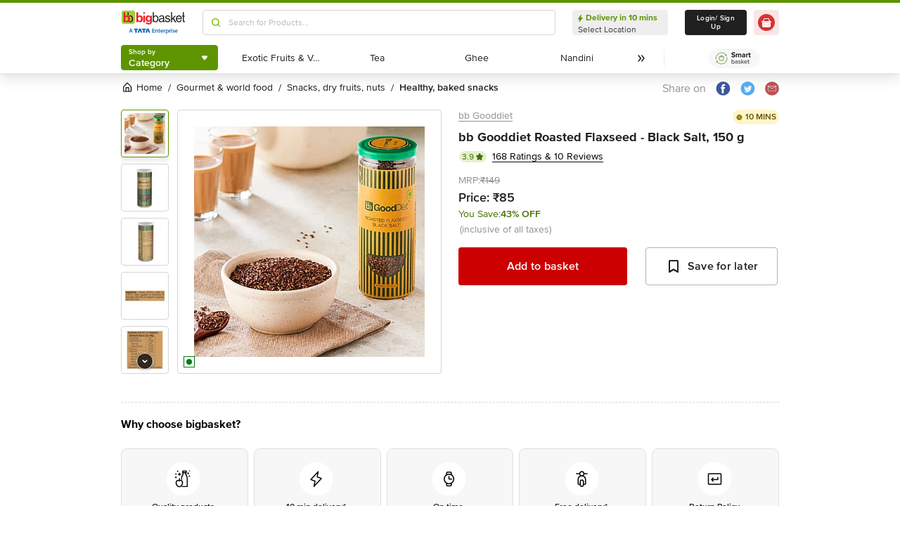

--- FILE ---
content_type: text/javascript
request_url: https://www.bbassets.com/monsters-inc/static/_next/static/chunks/5233.cbbca9a89699a40e.js
body_size: 5281
content:
"use strict";(self.webpackChunk_N_E=self.webpackChunk_N_E||[]).push([[5233],{46948:(e,r,t)=>{t.d(r,{A:()=>o});var n,a=t(14232);function s(){return(s=Object.assign?Object.assign.bind():function(e){for(var r=1;r<arguments.length;r++){var t=arguments[r];for(var n in t)({}).hasOwnProperty.call(t,n)&&(e[n]=t[n])}return e}).apply(null,arguments)}let o=function(e){return a.createElement("svg",s({width:24,height:24,fill:"none",xmlns:"http://www.w3.org/2000/svg"},e),n||(n=a.createElement("path",{fillRule:"evenodd",clipRule:"evenodd",d:"M10.5 17a.999.999 0 0 1-.707-1.707l3.305-3.305-3.18-3.293a1 1 0 0 1 1.439-1.39l3.862 4a1 1 0 0 1-.012 1.402l-4 4A.997.997 0 0 1 10.5 17Z",fill:"#101010"})))}},54634:(e,r,t)=>{t.r(r),t.d(r,{default:()=>p});var n=t(42969),a=t(59860),s=t(54587),o=t.n(s),i=t(14232),l=t(40026),c=t(37876),u=["src","width","height","layout","quality","alt","className","placeholder","fallbackSrc","blurDataURL"];function d(e,r){var t=Object.keys(e);if(Object.getOwnPropertySymbols){var n=Object.getOwnPropertySymbols(e);r&&(n=n.filter(function(r){return Object.getOwnPropertyDescriptor(e,r).enumerable})),t.push.apply(t,n)}return t}function f(e){for(var r=1;r<arguments.length;r++){var t=null!=arguments[r]?arguments[r]:{};r%2?d(Object(t),!0).forEach(function(r){(0,n.A)(e,r,t[r])}):Object.getOwnPropertyDescriptors?Object.defineProperties(e,Object.getOwnPropertyDescriptors(t)):d(Object(t)).forEach(function(r){Object.defineProperty(e,r,Object.getOwnPropertyDescriptor(t,r))})}return e}let p=function(e){var r=e.src,t=e.width,n=e.height,s=e.layout,d=e.quality,p=e.alt,v=e.className,g=e.placeholder,h=e.fallbackSrc,x=e.blurDataURL,m=(0,a.A)(e,u),b=l.CookieService.getCookie("isbotglobalsa"),y=(0,i.useCallback)(function(e){var r=e.src,t=e.width,n=e.quality;return b?r:"".concat(r,"?tr=w-").concat(t,",q-").concat(n||80)},[]),w=(0,i.useState)(r),j=w[0],k=w[1];(0,i.useEffect)(function(){k(y({src:r||h,width:t,quality:d||80}))},[r]);var _=f(f({},m),{},{className:void 0===v?"":v,loader:y,src:encodeURI(j)||h,quality:d,placeholder:g,blurDataURL:x,alt:void 0===p?"":p,unoptimized:!0,lazyboundary:"800px",onError:function(){k(h)}});return"fill"===s?_.fill=!0:"responsive"===s?(_.width=t,_.height=n,_.style={width:"100%",height:"auto"}):t&&n?(_.width=t,_.height=n):_.fill=!0,(0,c.jsx)(o(),f({},_))}},55233:(e,r,t)=>{t.r(r),t.d(r,{default:()=>B});var n,a,s,o,i=t(42969),l=t(63857),c=t(43081),u=t.n(c),d=t(14232),f=t(1108),p=t(75656);function v(){return(v=Object.assign?Object.assign.bind():function(e){for(var r=1;r<arguments.length;r++){var t=arguments[r];for(var n in t)({}).hasOwnProperty.call(t,n)&&(e[n]=t[n])}return e}).apply(null,arguments)}let g=function(e){return d.createElement("svg",v({width:24,height:24,fill:"none",xmlns:"http://www.w3.org/2000/svg"},e),n||(n=d.createElement("path",{fillRule:"evenodd",clipRule:"evenodd",d:"m13.414 12 4.293-4.293a.999.999 0 1 0-1.414-1.414L12 10.586 7.707 6.293a.999.999 0 1 0-1.414 1.414L10.586 12l-4.293 4.293a.999.999 0 1 0 1.414 1.414L12 13.414l4.293 4.293a.997.997 0 0 0 1.414 0 .999.999 0 0 0 0-1.414L13.414 12Z",fill:"#fff"})),d.createElement("mask",{id:"crossSuperSaver_svg__a",style:{maskType:"luminance"},maskUnits:"userSpaceOnUse",x:6,y:5,width:13,height:13},a||(a=d.createElement("path",{fillRule:"evenodd",clipRule:"evenodd",d:"m13.414 12 4.293-4.293a.999.999 0 1 0-1.414-1.414L12 10.586 7.707 6.293a.999.999 0 1 0-1.414 1.414L10.586 12l-4.293 4.293a.999.999 0 1 0 1.414 1.414L12 13.414l4.293 4.293a.997.997 0 0 0 1.414 0 .999.999 0 0 0 0-1.414L13.414 12Z",fill:"#fff"}))),s||(s=d.createElement("g",{mask:"url(#crossSuperSaver_svg__a)"},d.createElement("path",{fill:"#fff",d:"M0 0h24v24H0z"}))))};var h=t(37659),x=t(37876);function m(e){var r=e.type,t=e.children,n=e.progressCount,a=e.colors;return"linear"===r?(0,x.jsx)("div",{className:"transition-transform duration-500 ease-in",children:(0,x.jsx)("div",{className:"w-full rounded-full h-2",style:{background:"#E0E0E0"},children:(0,x.jsx)("div",{className:"h-2 rounded-full",style:{width:"".concat(100*n,"%"),background:"linear-gradient(to right, ".concat(a.colorOne," 0%, ").concat(a.colorTwo," 50%)")}})})}):(0,x.jsxs)(x.Fragment,{children:[(0,x.jsxs)("svg",{className:"w-full h-full absolute inset-0",viewBox:"0 0 36 36",children:[(0,x.jsx)("defs",{children:(0,x.jsxs)("linearGradient",{id:"gradient-stroke",x1:"0%",y1:"0%",x2:"100%",y2:"0%",children:[(0,x.jsx)("stop",{offset:"0%",stopColor:a.colorOne}),(0,x.jsx)("stop",{offset:"100%",stopColor:a.colorTwo})]})}),(0,x.jsx)("circle",{stroke:"url(#gradient-stroke)",strokeWidth:"3",strokeDasharray:"100",strokeDashoffset:"".concat((1-n)*100),strokeLinecap:"round",fill:"transparent",r:"16",cx:"18",cy:"18",style:{transform:"rotate(-90deg)",transformOrigin:"center"}})]}),t]})}function b(){return(b=Object.assign?Object.assign.bind():function(e){for(var r=1;r<arguments.length;r++){var t=arguments[r];for(var n in t)({}).hasOwnProperty.call(t,n)&&(e[n]=t[n])}return e}).apply(null,arguments)}let y=function(e){return d.createElement("svg",b({width:24,height:24,fill:"none",xmlns:"http://www.w3.org/2000/svg"},e),o||(o=d.createElement("path",{fillRule:"evenodd",clipRule:"evenodd",d:"M13.5 7a.999.999 0 0 1 .707 1.707l-3.305 3.305 3.18 3.293a1 1 0 0 1-1.439 1.39l-3.862-4a1 1 0 0 1 .012-1.402l4-4A.997.997 0 0 1 13.5 7Z",fill:"#101010"})))};var w=t(46948),j=t(45794),k=t(53763);function _(e,r){(null==r||r>e.length)&&(r=e.length);for(var t=0,n=Array(r);t<r;t++)n[t]=e[t];return n}var O=function(){var e,r,t;return{getProgressData:(e=(0,l.A)(u().mark(function e(r,t){var n,a;return u().wrap(function(e){for(;;)switch(e.prev=e.next){case 0:return n="/order/v1/order/progress-bar?progress_bars=".concat(t),e.prev=1,e.next=4,k.A.csr(n,{method:"POST",body:JSON.stringify(r)});case 4:return a=e.sent,e.abrupt("return",a);case 8:return e.prev=8,e.t0=e.catch(1),e.abrupt("return",e.t0);case 11:case"end":return e.stop()}},e,null,[[1,8]])})),function(r,t){return e.apply(this,arguments)}),Glimpse:(r=(0,l.A)(u().mark(function e(r){return u().wrap(function(e){for(;;)switch(e.prev=e.next){case 0:return e.next=2,(0,h.x9)("supersaver","multiCampaignDepiction");case 2:if(e.sent){e.next=7;break}return e.next=6,(0,h.sT)("supersaver","multiCampaignDepiction",!0);case 6:setTimeout(function(){r(1),setTimeout(function(){r(0)},600)},500);case 7:case"end":return e.stop()}},e)})),function(e){return r.apply(this,arguments)}),sortEngine:function(e,r){return(0,h.t9)(e,r||[])},confettiBlaster:(t=(0,l.A)(u().mark(function e(r,t,n){var a,s,o,i,l,c,d,f,p;return u().wrap(function(e){for(;;)switch(e.prev=e.next){case 0:if(n.current&&(null==(a=n.current)||a.destroy()),s=document.querySelector("#confetti-container"),0!==r.length){e.next=6;break}(0,h.$z)("supersaver"),e.next=31;break;case 6:o=function(e,r){var t="undefined"!=typeof Symbol&&e[Symbol.iterator]||e["@@iterator"];if(!t){if(Array.isArray(e)||(t=function(e,r){if(e){if("string"==typeof e)return _(e,void 0);var t=({}).toString.call(e).slice(8,-1);return"Object"===t&&e.constructor&&(t=e.constructor.name),"Map"===t||"Set"===t?Array.from(e):"Arguments"===t||/^(?:Ui|I)nt(?:8|16|32)(?:Clamped)?Array$/.test(t)?_(e,r):void 0}}(e))){t&&(e=t);var n=0,a=function(){};return{s:a,n:function(){return n>=e.length?{done:!0}:{done:!1,value:e[n++]}},e:function(e){throw e},f:a}}throw TypeError("Invalid attempt to iterate non-iterable instance.\nIn order to be iterable, non-array objects must have a [Symbol.iterator]() method.")}var s,o=!0,i=!1;return{s:function(){t=t.call(e)},n:function(){var e=t.next();return o=e.done,e},e:function(e){i=!0,s=e},f:function(){try{o||null==t.return||t.return()}finally{if(i)throw s}}}}(r.entries()),e.prev=7,o.s();case 9:if((i=o.n()).done){e.next=23;break}return c=(l=(0,j.A)(i.value,2))[0],d=l[1],e.next=13,(0,h.x9)("supersaver",d.progress_bar_slug);case 13:if(f=e.sent,!(d.current_value>=d.total_target&&d.total_target>0&&!f)){e.next=20;break}return t(c),n.current=null==(p=window)?void 0:p.lottie.loadAnimation({container:s,renderer:"canvas",loop:!1,path:d.confetti_web}),e.next=19,(0,h.sT)("supersaver",d.progress_bar_slug,!0);case 19:return e.abrupt("break",23);case 20:d.current_value<d.total_target&&f&&(0,h.sT)("supersaver",d.progress_bar_slug,!1);case 21:e.next=9;break;case 23:e.next=28;break;case 25:e.prev=25,e.t0=e.catch(7),o.e(e.t0);case 28:return e.prev=28,o.f(),e.finish(28);case 31:return e.abrupt("return",r);case 32:case"end":return e.stop()}},e,null,[[7,25,28,31]])})),function(e,r,n){return t.apply(this,arguments)})}}();function S(e){var r=e.currentIndex,t=e.prevSlide,n=e.nextSlide,a=e.goToSlide,s=e.length,o=e.children;return s>1&&O.Glimpse(a),(0,x.jsxs)("div",{className:"relative overflow-hidden",children:[(0,x.jsx)("div",{className:"flex transition-transform duration-500 ease-out",style:{transform:"translateX(-".concat(100*r,"%)")},children:o}),s>1&&(0,x.jsxs)(x.Fragment,{children:[(0,x.jsx)("button",{className:"absolute right-9 top-9 transform translate-y-1/4",onClick:t,children:(0,x.jsx)(y,{})}),(0,x.jsxs)("span",{className:"absolute right-5 bottom-4 transform translate-y-1/4 text-xs text-rossoCorsa-400",children:[r+1," / ",s]}),(0,x.jsx)("button",{className:"absolute right-0 top-9 transform translate-y-1/4",onClick:n,children:(0,x.jsx)(w.A,{})})]})]})}var A=t(56012),E=t(54634);function P(e){var r=e.url,t=(0,d.useRef)(null),n=null==r?void 0:r.includes("json");return(0,x.jsx)(x.Fragment,{children:n?(0,x.jsx)("div",{className:"w-15 h-15",ref:t,children:(0,x.jsx)(A.A,{url:r,lottieRef:t})}):(0,x.jsx)(E.default,{src:r,alt:"superSaver",width:40,height:40})})}var C=t(69465),N=t(89512),T=t(58894),D=t(40026);function R(e,r){var t=Object.keys(e);if(Object.getOwnPropertySymbols){var n=Object.getOwnPropertySymbols(e);r&&(n=n.filter(function(r){return Object.getOwnPropertyDescriptor(e,r).enumerable})),t.push.apply(t,n)}return t}function I(e){var r,t,n,a,s,o,c,v,b,y,w,j,k,_=e.progressBarPayload,A=e.progressBarParams,E=e.progressConfig,T=(0,d.useRef)(null),D=(0,d.useState)(!1),I=D[0],L=D[1],B=(0,d.useState)([]),z=B[0],U=B[1],q=(t=(r=(0,d.useState)(0))[0],n=r[1],a=(0,l.A)(u().mark(function e(){var r;return u().wrap(function(e){for(;;)switch(e.prev=e.next){case 0:return n(r=0===t?z.length-1:t-1),e.next=4,(0,h.sT)("supersaver","activeIndex",r+1);case 4:case"end":return e.stop()}},e)})),s=function(){return a.apply(this,arguments)},o=(0,l.A)(u().mark(function e(){var r;return u().wrap(function(e){for(;;)switch(e.prev=e.next){case 0:return n(r=t===z.length-1?0:t+1),e.next=4,(0,h.sT)("supersaver","activeIndex",r+1);case 4:case"end":return e.stop()}},e)})),{currentIndex:t,prevSlide:s,nextSlide:function(){return o.apply(this,arguments)},goToSlide:(c=(0,l.A)(u().mark(function e(r){return u().wrap(function(e){for(;;)switch(e.prev=e.next){case 0:return n(r),e.next=3,(0,h.sT)("supersaver","activeIndex",r);case 3:case"end":return e.stop()}},e)})),function(e){return c.apply(this,arguments)}),persistCurrentIndex:(v=(0,l.A)(u().mark(function e(){var r;return u().wrap(function(e){for(;;)switch(e.prev=e.next){case 0:return e.next=2,(0,h.x9)("supersaver","activeIndex");case 2:1===(r=e.sent)?n(0):r?n(r-1):n(0);case 4:case"end":return e.stop()}},e)})),function(){return v.apply(this,arguments)})}),F=q.currentIndex,M=q.nextSlide,Z=q.prevSlide,G=q.goToSlide,H=q.persistCurrentIndex,V=(b=(0,l.A)(u().mark(function e(){var r,t,n,a;return u().wrap(function(e){for(;;)switch(e.prev=e.next){case 0:return e.next=2,(0,h.x9)("supersaver","activeIndex");case 2:return r=e.sent,e.next=5,O.getProgressData(_,A);case 5:return t=e.sent,n=O.sortEngine(E,null==t?void 0:t.progress_bar),e.next=9,O.confettiBlaster(n,G,T);case 9:U(a=e.sent),r>(null==a?void 0:a.length)&&G(0);case 12:case"end":return e.stop()}},e)})),function(){return b.apply(this,arguments)}),$=(0,p.Ay)("/order/v1/order/progress-bar?progress_bars=".concat(A),V,function(e){for(var r=1;r<arguments.length;r++){var t=null!=arguments[r]?arguments[r]:{};r%2?R(Object(t),!0).forEach(function(r){(0,i.A)(e,r,t[r])}):Object.getOwnPropertyDescriptors?Object.defineProperties(e,Object.getOwnPropertyDescriptors(t)):R(Object(t)).forEach(function(r){Object.defineProperty(e,r,Object.getOwnPropertyDescriptor(t,r))})}return e}({},C.v)).error;(0,d.useEffect)(function(){return(0,l.A)(u().mark(function e(){var r;return u().wrap(function(e){for(;;)switch(e.prev=e.next){case 0:return e.next=2,(0,h.x9)("supersaver","expanded");case 2:void 0!==(r=e.sent)&&L(r),H();case 5:case"end":return e.stop()}},e)}))(),(0,N.B1)("updateProgressData",V),function(){(0,N.al)("updateProgressData",V)}},[]);var J=(y=(0,l.A)(u().mark(function e(){return u().wrap(function(e){for(;;)switch(e.prev=e.next){case 0:return L(function(e){return!e}),e.next=3,(0,h.sT)("supersaver","expanded",!I);case 3:case"end":return e.stop()}},e)})),function(){return y.apply(this,arguments)});if($||!z)return(0,x.jsx)(x.Fragment,{});var W=0;if(z.length>0){var X=(0,h.Vh)(null==z?void 0:z[F]);W=null==X?void 0:X.progress}return z.length>0?(0,x.jsxs)(f.A,{as:"div",className:"absolute right-0 z-max",id:"super-saver-container",children:[I?(0,x.jsx)(f.A.Button,{className:"fixed bottom-22 -translate-x-full bg-black w-11 h-11 border border-white rounded-full z-max flex items-center justify-center",onClick:J,children:(0,x.jsx)(g,{})}):(0,x.jsx)("div",{className:"fixed bottom-22 -translate-x-full",children:(0,x.jsx)(f.A.Button,{style:{backgroundColor:"rgba(78, 78, 78, 0.80)",borderRadius:"50%"},className:"circular-progress w-16 h-16 z-max flex items-center justify-center relative",onClick:J,children:(0,x.jsx)(m,{type:"ring",progressCount:W,colors:{colorOne:null==z||null==(w=z[F])?void 0:w.progressbar_gradient_colour1,colorTwo:null==z||null==(j=z[F])?void 0:j.progressbar_gradient_colour2},children:(0,x.jsx)("div",{className:"w-13 h-13 rounded-full flex items-center justify-center z-max",style:{background:"linear-gradient(178deg, #4E4E4E 0%, #1E1E1E 100%)"},children:(0,x.jsx)(P,{isAnimation:!0,url:null==z||null==(k=z[F])?void 0:k.offer_image_url})})})})}),(0,x.jsx)(f.A.Panel,{static:!0,className:"fixed bottom-34 rounded-2xs -translate-x-full z-max xl:w-110.5 lg:w-94 transition-transform duration-300 ease-out ".concat(I?"scale-100 opacity-100":"scale-0 opacity-0"," origin-bottom-right"),style:{boxShadow:"0px 20px 32px 0px rgba(96, 96, 96, 0.24), 0px 2px 8px 0px rgba(48, 48, 48, 0.08)",transformOrigin:"bottom right"},children:I&&(0,x.jsx)(S,{currentIndex:F,prevSlide:Z,nextSlide:M,goToSlide:G,length:null==z?void 0:z.length,children:null==z?void 0:z.map(function(e,r){var t=(0,h.Vh)(e),n=t.progress,a=t.description,s=t.lottieUrl;return(0,x.jsxs)("div",{className:"min-w-full border-solid border-white border-2 rounded-2xs",style:{background:e.background_colour},children:[(0,x.jsx)(m,{type:"linear",progressCount:void 0===n?0:n,colors:{colorOne:null==e?void 0:e.progressbar_gradient_colour1,colorTwo:null==e?void 0:e.progressbar_gradient_colour2}}),(0,x.jsxs)("div",{className:"flex items-center h-15",children:[(0,x.jsx)(P,{isAnimation:!0,url:void 0===s?"":s}),(0,x.jsx)("div",{className:"text-base leading-sm pl-2.5",style:{color:e.text_colour},dangerouslySetInnerHTML:{__html:void 0===a?"":a}})]})]},r)})})})]}):(0,x.jsx)(x.Fragment,{})}function L(e){var r=e.children;return"1"===D.CookieService.getCookie("is_global")?(0,x.jsx)(x.Fragment,{}):r}function B(){var e,r,t=(0,d.useState)(""),n=t[0],a=t[1],s=(0,T.P)(function(e){return e.appHeader}),o=(0,T.P)(function(e){return e.appConfig});(0,d.useEffect)(function(){var e;(e=(0,l.A)(u().mark(function e(){var r;return u().wrap(function(e){for(;;)switch(e.prev=e.next){case 0:return e.next=2,(0,h.i3)({progress_bar_communication:(null==o||null==(r=o.growth_ki_config)?void 0:r.progress_bar_communication)||{},platform:"web"});case 2:a(e.sent);case 4:case"end":return e.stop()}},e)})),function(){return e.apply(this,arguments)})()},[o]);var i=null==s||null==(e=s.addresses)?void 0:e.find(function(e){return e.id==s.selected_address_id}),c={sa_list:null==s?void 0:s.sa_list,selected_address:i},f=""!==n&&o&&s,p=(null==o||null==(r=o.growth_ki_config)||null==(r=r.progress_bar_communication)?void 0:r.progress_bar_config)||{};return(0,x.jsx)(L,{children:f?(0,x.jsx)(I,{progressBarPayload:c,progressBarParams:n,progressConfig:p}):(0,x.jsx)(x.Fragment,{})})}},56012:(e,r,t)=>{t.d(r,{A:()=>s,f:()=>a});var n=t(14232);function a(e){var r=e.url,t=e.lottieRef;(0,n.useEffect)(function(){var e;if(t.current){var n,a=null==(n=window)?void 0:n.lottie;e=null==a?void 0:a.loadAnimation({container:t.current,renderer:"canvas",loop:!1,path:r})}return function(){var r;null==(r=e)||r.destroy()}})}let s=a},89512:(e,r,t)=>{function n(e,r){document.addEventListener(e,r)}function a(e,r){document.removeEventListener(e,r)}function s(e,r){var t=new CustomEvent(e,{detail:r});document.dispatchEvent(t)}t.d(r,{B1:()=>n,al:()=>a,mk:()=>s})}}]);
//# sourceMappingURL=5233.cbbca9a89699a40e.js.map